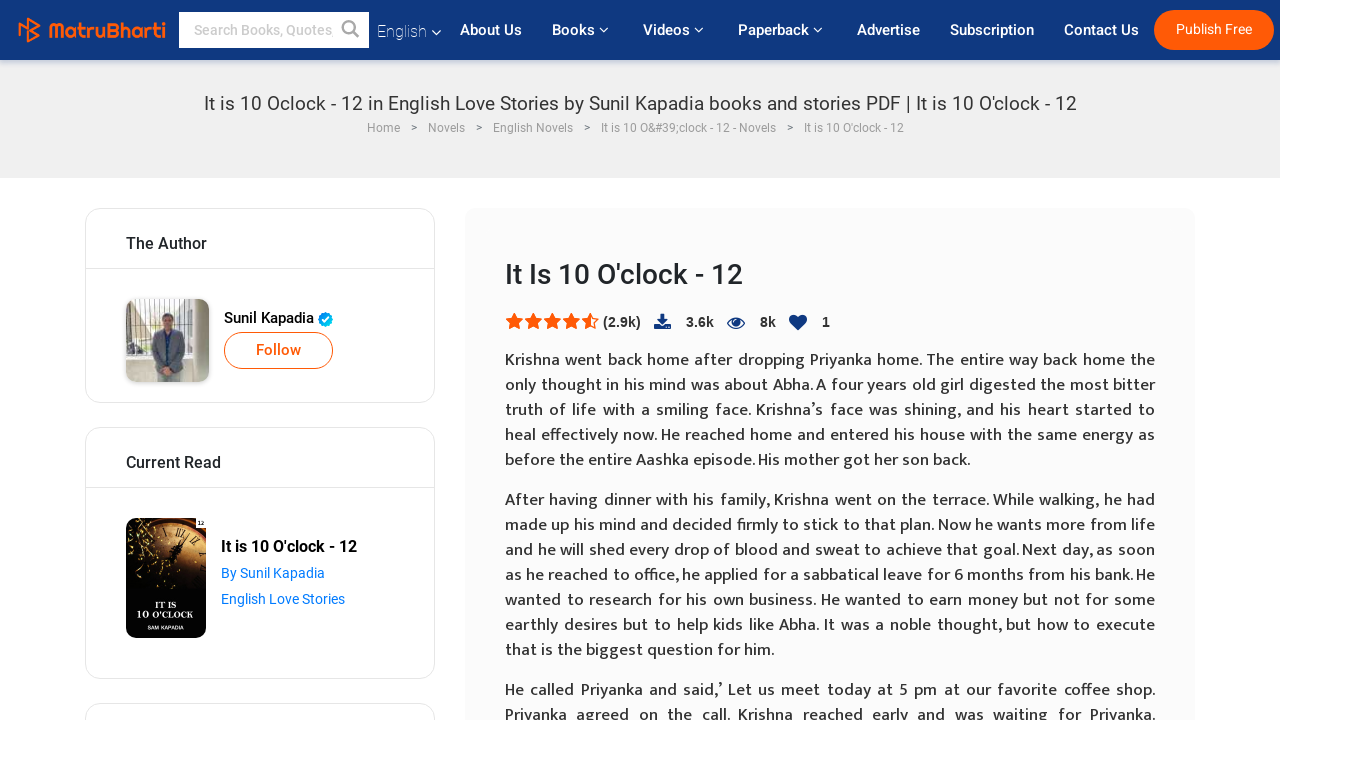

--- FILE ---
content_type: text/html; charset=utf-8
request_url: https://www.google.com/recaptcha/api2/anchor?ar=1&k=6LdW8rcrAAAAAEZUXX8yh4UZDLeW4UN6-85BZ7Ie&co=aHR0cHM6Ly93d3cubWF0cnViaGFydGkuY29tOjQ0Mw..&hl=en&v=N67nZn4AqZkNcbeMu4prBgzg&size=normal&anchor-ms=20000&execute-ms=30000&cb=42z2zx409vkk
body_size: 49421
content:
<!DOCTYPE HTML><html dir="ltr" lang="en"><head><meta http-equiv="Content-Type" content="text/html; charset=UTF-8">
<meta http-equiv="X-UA-Compatible" content="IE=edge">
<title>reCAPTCHA</title>
<style type="text/css">
/* cyrillic-ext */
@font-face {
  font-family: 'Roboto';
  font-style: normal;
  font-weight: 400;
  font-stretch: 100%;
  src: url(//fonts.gstatic.com/s/roboto/v48/KFO7CnqEu92Fr1ME7kSn66aGLdTylUAMa3GUBHMdazTgWw.woff2) format('woff2');
  unicode-range: U+0460-052F, U+1C80-1C8A, U+20B4, U+2DE0-2DFF, U+A640-A69F, U+FE2E-FE2F;
}
/* cyrillic */
@font-face {
  font-family: 'Roboto';
  font-style: normal;
  font-weight: 400;
  font-stretch: 100%;
  src: url(//fonts.gstatic.com/s/roboto/v48/KFO7CnqEu92Fr1ME7kSn66aGLdTylUAMa3iUBHMdazTgWw.woff2) format('woff2');
  unicode-range: U+0301, U+0400-045F, U+0490-0491, U+04B0-04B1, U+2116;
}
/* greek-ext */
@font-face {
  font-family: 'Roboto';
  font-style: normal;
  font-weight: 400;
  font-stretch: 100%;
  src: url(//fonts.gstatic.com/s/roboto/v48/KFO7CnqEu92Fr1ME7kSn66aGLdTylUAMa3CUBHMdazTgWw.woff2) format('woff2');
  unicode-range: U+1F00-1FFF;
}
/* greek */
@font-face {
  font-family: 'Roboto';
  font-style: normal;
  font-weight: 400;
  font-stretch: 100%;
  src: url(//fonts.gstatic.com/s/roboto/v48/KFO7CnqEu92Fr1ME7kSn66aGLdTylUAMa3-UBHMdazTgWw.woff2) format('woff2');
  unicode-range: U+0370-0377, U+037A-037F, U+0384-038A, U+038C, U+038E-03A1, U+03A3-03FF;
}
/* math */
@font-face {
  font-family: 'Roboto';
  font-style: normal;
  font-weight: 400;
  font-stretch: 100%;
  src: url(//fonts.gstatic.com/s/roboto/v48/KFO7CnqEu92Fr1ME7kSn66aGLdTylUAMawCUBHMdazTgWw.woff2) format('woff2');
  unicode-range: U+0302-0303, U+0305, U+0307-0308, U+0310, U+0312, U+0315, U+031A, U+0326-0327, U+032C, U+032F-0330, U+0332-0333, U+0338, U+033A, U+0346, U+034D, U+0391-03A1, U+03A3-03A9, U+03B1-03C9, U+03D1, U+03D5-03D6, U+03F0-03F1, U+03F4-03F5, U+2016-2017, U+2034-2038, U+203C, U+2040, U+2043, U+2047, U+2050, U+2057, U+205F, U+2070-2071, U+2074-208E, U+2090-209C, U+20D0-20DC, U+20E1, U+20E5-20EF, U+2100-2112, U+2114-2115, U+2117-2121, U+2123-214F, U+2190, U+2192, U+2194-21AE, U+21B0-21E5, U+21F1-21F2, U+21F4-2211, U+2213-2214, U+2216-22FF, U+2308-230B, U+2310, U+2319, U+231C-2321, U+2336-237A, U+237C, U+2395, U+239B-23B7, U+23D0, U+23DC-23E1, U+2474-2475, U+25AF, U+25B3, U+25B7, U+25BD, U+25C1, U+25CA, U+25CC, U+25FB, U+266D-266F, U+27C0-27FF, U+2900-2AFF, U+2B0E-2B11, U+2B30-2B4C, U+2BFE, U+3030, U+FF5B, U+FF5D, U+1D400-1D7FF, U+1EE00-1EEFF;
}
/* symbols */
@font-face {
  font-family: 'Roboto';
  font-style: normal;
  font-weight: 400;
  font-stretch: 100%;
  src: url(//fonts.gstatic.com/s/roboto/v48/KFO7CnqEu92Fr1ME7kSn66aGLdTylUAMaxKUBHMdazTgWw.woff2) format('woff2');
  unicode-range: U+0001-000C, U+000E-001F, U+007F-009F, U+20DD-20E0, U+20E2-20E4, U+2150-218F, U+2190, U+2192, U+2194-2199, U+21AF, U+21E6-21F0, U+21F3, U+2218-2219, U+2299, U+22C4-22C6, U+2300-243F, U+2440-244A, U+2460-24FF, U+25A0-27BF, U+2800-28FF, U+2921-2922, U+2981, U+29BF, U+29EB, U+2B00-2BFF, U+4DC0-4DFF, U+FFF9-FFFB, U+10140-1018E, U+10190-1019C, U+101A0, U+101D0-101FD, U+102E0-102FB, U+10E60-10E7E, U+1D2C0-1D2D3, U+1D2E0-1D37F, U+1F000-1F0FF, U+1F100-1F1AD, U+1F1E6-1F1FF, U+1F30D-1F30F, U+1F315, U+1F31C, U+1F31E, U+1F320-1F32C, U+1F336, U+1F378, U+1F37D, U+1F382, U+1F393-1F39F, U+1F3A7-1F3A8, U+1F3AC-1F3AF, U+1F3C2, U+1F3C4-1F3C6, U+1F3CA-1F3CE, U+1F3D4-1F3E0, U+1F3ED, U+1F3F1-1F3F3, U+1F3F5-1F3F7, U+1F408, U+1F415, U+1F41F, U+1F426, U+1F43F, U+1F441-1F442, U+1F444, U+1F446-1F449, U+1F44C-1F44E, U+1F453, U+1F46A, U+1F47D, U+1F4A3, U+1F4B0, U+1F4B3, U+1F4B9, U+1F4BB, U+1F4BF, U+1F4C8-1F4CB, U+1F4D6, U+1F4DA, U+1F4DF, U+1F4E3-1F4E6, U+1F4EA-1F4ED, U+1F4F7, U+1F4F9-1F4FB, U+1F4FD-1F4FE, U+1F503, U+1F507-1F50B, U+1F50D, U+1F512-1F513, U+1F53E-1F54A, U+1F54F-1F5FA, U+1F610, U+1F650-1F67F, U+1F687, U+1F68D, U+1F691, U+1F694, U+1F698, U+1F6AD, U+1F6B2, U+1F6B9-1F6BA, U+1F6BC, U+1F6C6-1F6CF, U+1F6D3-1F6D7, U+1F6E0-1F6EA, U+1F6F0-1F6F3, U+1F6F7-1F6FC, U+1F700-1F7FF, U+1F800-1F80B, U+1F810-1F847, U+1F850-1F859, U+1F860-1F887, U+1F890-1F8AD, U+1F8B0-1F8BB, U+1F8C0-1F8C1, U+1F900-1F90B, U+1F93B, U+1F946, U+1F984, U+1F996, U+1F9E9, U+1FA00-1FA6F, U+1FA70-1FA7C, U+1FA80-1FA89, U+1FA8F-1FAC6, U+1FACE-1FADC, U+1FADF-1FAE9, U+1FAF0-1FAF8, U+1FB00-1FBFF;
}
/* vietnamese */
@font-face {
  font-family: 'Roboto';
  font-style: normal;
  font-weight: 400;
  font-stretch: 100%;
  src: url(//fonts.gstatic.com/s/roboto/v48/KFO7CnqEu92Fr1ME7kSn66aGLdTylUAMa3OUBHMdazTgWw.woff2) format('woff2');
  unicode-range: U+0102-0103, U+0110-0111, U+0128-0129, U+0168-0169, U+01A0-01A1, U+01AF-01B0, U+0300-0301, U+0303-0304, U+0308-0309, U+0323, U+0329, U+1EA0-1EF9, U+20AB;
}
/* latin-ext */
@font-face {
  font-family: 'Roboto';
  font-style: normal;
  font-weight: 400;
  font-stretch: 100%;
  src: url(//fonts.gstatic.com/s/roboto/v48/KFO7CnqEu92Fr1ME7kSn66aGLdTylUAMa3KUBHMdazTgWw.woff2) format('woff2');
  unicode-range: U+0100-02BA, U+02BD-02C5, U+02C7-02CC, U+02CE-02D7, U+02DD-02FF, U+0304, U+0308, U+0329, U+1D00-1DBF, U+1E00-1E9F, U+1EF2-1EFF, U+2020, U+20A0-20AB, U+20AD-20C0, U+2113, U+2C60-2C7F, U+A720-A7FF;
}
/* latin */
@font-face {
  font-family: 'Roboto';
  font-style: normal;
  font-weight: 400;
  font-stretch: 100%;
  src: url(//fonts.gstatic.com/s/roboto/v48/KFO7CnqEu92Fr1ME7kSn66aGLdTylUAMa3yUBHMdazQ.woff2) format('woff2');
  unicode-range: U+0000-00FF, U+0131, U+0152-0153, U+02BB-02BC, U+02C6, U+02DA, U+02DC, U+0304, U+0308, U+0329, U+2000-206F, U+20AC, U+2122, U+2191, U+2193, U+2212, U+2215, U+FEFF, U+FFFD;
}
/* cyrillic-ext */
@font-face {
  font-family: 'Roboto';
  font-style: normal;
  font-weight: 500;
  font-stretch: 100%;
  src: url(//fonts.gstatic.com/s/roboto/v48/KFO7CnqEu92Fr1ME7kSn66aGLdTylUAMa3GUBHMdazTgWw.woff2) format('woff2');
  unicode-range: U+0460-052F, U+1C80-1C8A, U+20B4, U+2DE0-2DFF, U+A640-A69F, U+FE2E-FE2F;
}
/* cyrillic */
@font-face {
  font-family: 'Roboto';
  font-style: normal;
  font-weight: 500;
  font-stretch: 100%;
  src: url(//fonts.gstatic.com/s/roboto/v48/KFO7CnqEu92Fr1ME7kSn66aGLdTylUAMa3iUBHMdazTgWw.woff2) format('woff2');
  unicode-range: U+0301, U+0400-045F, U+0490-0491, U+04B0-04B1, U+2116;
}
/* greek-ext */
@font-face {
  font-family: 'Roboto';
  font-style: normal;
  font-weight: 500;
  font-stretch: 100%;
  src: url(//fonts.gstatic.com/s/roboto/v48/KFO7CnqEu92Fr1ME7kSn66aGLdTylUAMa3CUBHMdazTgWw.woff2) format('woff2');
  unicode-range: U+1F00-1FFF;
}
/* greek */
@font-face {
  font-family: 'Roboto';
  font-style: normal;
  font-weight: 500;
  font-stretch: 100%;
  src: url(//fonts.gstatic.com/s/roboto/v48/KFO7CnqEu92Fr1ME7kSn66aGLdTylUAMa3-UBHMdazTgWw.woff2) format('woff2');
  unicode-range: U+0370-0377, U+037A-037F, U+0384-038A, U+038C, U+038E-03A1, U+03A3-03FF;
}
/* math */
@font-face {
  font-family: 'Roboto';
  font-style: normal;
  font-weight: 500;
  font-stretch: 100%;
  src: url(//fonts.gstatic.com/s/roboto/v48/KFO7CnqEu92Fr1ME7kSn66aGLdTylUAMawCUBHMdazTgWw.woff2) format('woff2');
  unicode-range: U+0302-0303, U+0305, U+0307-0308, U+0310, U+0312, U+0315, U+031A, U+0326-0327, U+032C, U+032F-0330, U+0332-0333, U+0338, U+033A, U+0346, U+034D, U+0391-03A1, U+03A3-03A9, U+03B1-03C9, U+03D1, U+03D5-03D6, U+03F0-03F1, U+03F4-03F5, U+2016-2017, U+2034-2038, U+203C, U+2040, U+2043, U+2047, U+2050, U+2057, U+205F, U+2070-2071, U+2074-208E, U+2090-209C, U+20D0-20DC, U+20E1, U+20E5-20EF, U+2100-2112, U+2114-2115, U+2117-2121, U+2123-214F, U+2190, U+2192, U+2194-21AE, U+21B0-21E5, U+21F1-21F2, U+21F4-2211, U+2213-2214, U+2216-22FF, U+2308-230B, U+2310, U+2319, U+231C-2321, U+2336-237A, U+237C, U+2395, U+239B-23B7, U+23D0, U+23DC-23E1, U+2474-2475, U+25AF, U+25B3, U+25B7, U+25BD, U+25C1, U+25CA, U+25CC, U+25FB, U+266D-266F, U+27C0-27FF, U+2900-2AFF, U+2B0E-2B11, U+2B30-2B4C, U+2BFE, U+3030, U+FF5B, U+FF5D, U+1D400-1D7FF, U+1EE00-1EEFF;
}
/* symbols */
@font-face {
  font-family: 'Roboto';
  font-style: normal;
  font-weight: 500;
  font-stretch: 100%;
  src: url(//fonts.gstatic.com/s/roboto/v48/KFO7CnqEu92Fr1ME7kSn66aGLdTylUAMaxKUBHMdazTgWw.woff2) format('woff2');
  unicode-range: U+0001-000C, U+000E-001F, U+007F-009F, U+20DD-20E0, U+20E2-20E4, U+2150-218F, U+2190, U+2192, U+2194-2199, U+21AF, U+21E6-21F0, U+21F3, U+2218-2219, U+2299, U+22C4-22C6, U+2300-243F, U+2440-244A, U+2460-24FF, U+25A0-27BF, U+2800-28FF, U+2921-2922, U+2981, U+29BF, U+29EB, U+2B00-2BFF, U+4DC0-4DFF, U+FFF9-FFFB, U+10140-1018E, U+10190-1019C, U+101A0, U+101D0-101FD, U+102E0-102FB, U+10E60-10E7E, U+1D2C0-1D2D3, U+1D2E0-1D37F, U+1F000-1F0FF, U+1F100-1F1AD, U+1F1E6-1F1FF, U+1F30D-1F30F, U+1F315, U+1F31C, U+1F31E, U+1F320-1F32C, U+1F336, U+1F378, U+1F37D, U+1F382, U+1F393-1F39F, U+1F3A7-1F3A8, U+1F3AC-1F3AF, U+1F3C2, U+1F3C4-1F3C6, U+1F3CA-1F3CE, U+1F3D4-1F3E0, U+1F3ED, U+1F3F1-1F3F3, U+1F3F5-1F3F7, U+1F408, U+1F415, U+1F41F, U+1F426, U+1F43F, U+1F441-1F442, U+1F444, U+1F446-1F449, U+1F44C-1F44E, U+1F453, U+1F46A, U+1F47D, U+1F4A3, U+1F4B0, U+1F4B3, U+1F4B9, U+1F4BB, U+1F4BF, U+1F4C8-1F4CB, U+1F4D6, U+1F4DA, U+1F4DF, U+1F4E3-1F4E6, U+1F4EA-1F4ED, U+1F4F7, U+1F4F9-1F4FB, U+1F4FD-1F4FE, U+1F503, U+1F507-1F50B, U+1F50D, U+1F512-1F513, U+1F53E-1F54A, U+1F54F-1F5FA, U+1F610, U+1F650-1F67F, U+1F687, U+1F68D, U+1F691, U+1F694, U+1F698, U+1F6AD, U+1F6B2, U+1F6B9-1F6BA, U+1F6BC, U+1F6C6-1F6CF, U+1F6D3-1F6D7, U+1F6E0-1F6EA, U+1F6F0-1F6F3, U+1F6F7-1F6FC, U+1F700-1F7FF, U+1F800-1F80B, U+1F810-1F847, U+1F850-1F859, U+1F860-1F887, U+1F890-1F8AD, U+1F8B0-1F8BB, U+1F8C0-1F8C1, U+1F900-1F90B, U+1F93B, U+1F946, U+1F984, U+1F996, U+1F9E9, U+1FA00-1FA6F, U+1FA70-1FA7C, U+1FA80-1FA89, U+1FA8F-1FAC6, U+1FACE-1FADC, U+1FADF-1FAE9, U+1FAF0-1FAF8, U+1FB00-1FBFF;
}
/* vietnamese */
@font-face {
  font-family: 'Roboto';
  font-style: normal;
  font-weight: 500;
  font-stretch: 100%;
  src: url(//fonts.gstatic.com/s/roboto/v48/KFO7CnqEu92Fr1ME7kSn66aGLdTylUAMa3OUBHMdazTgWw.woff2) format('woff2');
  unicode-range: U+0102-0103, U+0110-0111, U+0128-0129, U+0168-0169, U+01A0-01A1, U+01AF-01B0, U+0300-0301, U+0303-0304, U+0308-0309, U+0323, U+0329, U+1EA0-1EF9, U+20AB;
}
/* latin-ext */
@font-face {
  font-family: 'Roboto';
  font-style: normal;
  font-weight: 500;
  font-stretch: 100%;
  src: url(//fonts.gstatic.com/s/roboto/v48/KFO7CnqEu92Fr1ME7kSn66aGLdTylUAMa3KUBHMdazTgWw.woff2) format('woff2');
  unicode-range: U+0100-02BA, U+02BD-02C5, U+02C7-02CC, U+02CE-02D7, U+02DD-02FF, U+0304, U+0308, U+0329, U+1D00-1DBF, U+1E00-1E9F, U+1EF2-1EFF, U+2020, U+20A0-20AB, U+20AD-20C0, U+2113, U+2C60-2C7F, U+A720-A7FF;
}
/* latin */
@font-face {
  font-family: 'Roboto';
  font-style: normal;
  font-weight: 500;
  font-stretch: 100%;
  src: url(//fonts.gstatic.com/s/roboto/v48/KFO7CnqEu92Fr1ME7kSn66aGLdTylUAMa3yUBHMdazQ.woff2) format('woff2');
  unicode-range: U+0000-00FF, U+0131, U+0152-0153, U+02BB-02BC, U+02C6, U+02DA, U+02DC, U+0304, U+0308, U+0329, U+2000-206F, U+20AC, U+2122, U+2191, U+2193, U+2212, U+2215, U+FEFF, U+FFFD;
}
/* cyrillic-ext */
@font-face {
  font-family: 'Roboto';
  font-style: normal;
  font-weight: 900;
  font-stretch: 100%;
  src: url(//fonts.gstatic.com/s/roboto/v48/KFO7CnqEu92Fr1ME7kSn66aGLdTylUAMa3GUBHMdazTgWw.woff2) format('woff2');
  unicode-range: U+0460-052F, U+1C80-1C8A, U+20B4, U+2DE0-2DFF, U+A640-A69F, U+FE2E-FE2F;
}
/* cyrillic */
@font-face {
  font-family: 'Roboto';
  font-style: normal;
  font-weight: 900;
  font-stretch: 100%;
  src: url(//fonts.gstatic.com/s/roboto/v48/KFO7CnqEu92Fr1ME7kSn66aGLdTylUAMa3iUBHMdazTgWw.woff2) format('woff2');
  unicode-range: U+0301, U+0400-045F, U+0490-0491, U+04B0-04B1, U+2116;
}
/* greek-ext */
@font-face {
  font-family: 'Roboto';
  font-style: normal;
  font-weight: 900;
  font-stretch: 100%;
  src: url(//fonts.gstatic.com/s/roboto/v48/KFO7CnqEu92Fr1ME7kSn66aGLdTylUAMa3CUBHMdazTgWw.woff2) format('woff2');
  unicode-range: U+1F00-1FFF;
}
/* greek */
@font-face {
  font-family: 'Roboto';
  font-style: normal;
  font-weight: 900;
  font-stretch: 100%;
  src: url(//fonts.gstatic.com/s/roboto/v48/KFO7CnqEu92Fr1ME7kSn66aGLdTylUAMa3-UBHMdazTgWw.woff2) format('woff2');
  unicode-range: U+0370-0377, U+037A-037F, U+0384-038A, U+038C, U+038E-03A1, U+03A3-03FF;
}
/* math */
@font-face {
  font-family: 'Roboto';
  font-style: normal;
  font-weight: 900;
  font-stretch: 100%;
  src: url(//fonts.gstatic.com/s/roboto/v48/KFO7CnqEu92Fr1ME7kSn66aGLdTylUAMawCUBHMdazTgWw.woff2) format('woff2');
  unicode-range: U+0302-0303, U+0305, U+0307-0308, U+0310, U+0312, U+0315, U+031A, U+0326-0327, U+032C, U+032F-0330, U+0332-0333, U+0338, U+033A, U+0346, U+034D, U+0391-03A1, U+03A3-03A9, U+03B1-03C9, U+03D1, U+03D5-03D6, U+03F0-03F1, U+03F4-03F5, U+2016-2017, U+2034-2038, U+203C, U+2040, U+2043, U+2047, U+2050, U+2057, U+205F, U+2070-2071, U+2074-208E, U+2090-209C, U+20D0-20DC, U+20E1, U+20E5-20EF, U+2100-2112, U+2114-2115, U+2117-2121, U+2123-214F, U+2190, U+2192, U+2194-21AE, U+21B0-21E5, U+21F1-21F2, U+21F4-2211, U+2213-2214, U+2216-22FF, U+2308-230B, U+2310, U+2319, U+231C-2321, U+2336-237A, U+237C, U+2395, U+239B-23B7, U+23D0, U+23DC-23E1, U+2474-2475, U+25AF, U+25B3, U+25B7, U+25BD, U+25C1, U+25CA, U+25CC, U+25FB, U+266D-266F, U+27C0-27FF, U+2900-2AFF, U+2B0E-2B11, U+2B30-2B4C, U+2BFE, U+3030, U+FF5B, U+FF5D, U+1D400-1D7FF, U+1EE00-1EEFF;
}
/* symbols */
@font-face {
  font-family: 'Roboto';
  font-style: normal;
  font-weight: 900;
  font-stretch: 100%;
  src: url(//fonts.gstatic.com/s/roboto/v48/KFO7CnqEu92Fr1ME7kSn66aGLdTylUAMaxKUBHMdazTgWw.woff2) format('woff2');
  unicode-range: U+0001-000C, U+000E-001F, U+007F-009F, U+20DD-20E0, U+20E2-20E4, U+2150-218F, U+2190, U+2192, U+2194-2199, U+21AF, U+21E6-21F0, U+21F3, U+2218-2219, U+2299, U+22C4-22C6, U+2300-243F, U+2440-244A, U+2460-24FF, U+25A0-27BF, U+2800-28FF, U+2921-2922, U+2981, U+29BF, U+29EB, U+2B00-2BFF, U+4DC0-4DFF, U+FFF9-FFFB, U+10140-1018E, U+10190-1019C, U+101A0, U+101D0-101FD, U+102E0-102FB, U+10E60-10E7E, U+1D2C0-1D2D3, U+1D2E0-1D37F, U+1F000-1F0FF, U+1F100-1F1AD, U+1F1E6-1F1FF, U+1F30D-1F30F, U+1F315, U+1F31C, U+1F31E, U+1F320-1F32C, U+1F336, U+1F378, U+1F37D, U+1F382, U+1F393-1F39F, U+1F3A7-1F3A8, U+1F3AC-1F3AF, U+1F3C2, U+1F3C4-1F3C6, U+1F3CA-1F3CE, U+1F3D4-1F3E0, U+1F3ED, U+1F3F1-1F3F3, U+1F3F5-1F3F7, U+1F408, U+1F415, U+1F41F, U+1F426, U+1F43F, U+1F441-1F442, U+1F444, U+1F446-1F449, U+1F44C-1F44E, U+1F453, U+1F46A, U+1F47D, U+1F4A3, U+1F4B0, U+1F4B3, U+1F4B9, U+1F4BB, U+1F4BF, U+1F4C8-1F4CB, U+1F4D6, U+1F4DA, U+1F4DF, U+1F4E3-1F4E6, U+1F4EA-1F4ED, U+1F4F7, U+1F4F9-1F4FB, U+1F4FD-1F4FE, U+1F503, U+1F507-1F50B, U+1F50D, U+1F512-1F513, U+1F53E-1F54A, U+1F54F-1F5FA, U+1F610, U+1F650-1F67F, U+1F687, U+1F68D, U+1F691, U+1F694, U+1F698, U+1F6AD, U+1F6B2, U+1F6B9-1F6BA, U+1F6BC, U+1F6C6-1F6CF, U+1F6D3-1F6D7, U+1F6E0-1F6EA, U+1F6F0-1F6F3, U+1F6F7-1F6FC, U+1F700-1F7FF, U+1F800-1F80B, U+1F810-1F847, U+1F850-1F859, U+1F860-1F887, U+1F890-1F8AD, U+1F8B0-1F8BB, U+1F8C0-1F8C1, U+1F900-1F90B, U+1F93B, U+1F946, U+1F984, U+1F996, U+1F9E9, U+1FA00-1FA6F, U+1FA70-1FA7C, U+1FA80-1FA89, U+1FA8F-1FAC6, U+1FACE-1FADC, U+1FADF-1FAE9, U+1FAF0-1FAF8, U+1FB00-1FBFF;
}
/* vietnamese */
@font-face {
  font-family: 'Roboto';
  font-style: normal;
  font-weight: 900;
  font-stretch: 100%;
  src: url(//fonts.gstatic.com/s/roboto/v48/KFO7CnqEu92Fr1ME7kSn66aGLdTylUAMa3OUBHMdazTgWw.woff2) format('woff2');
  unicode-range: U+0102-0103, U+0110-0111, U+0128-0129, U+0168-0169, U+01A0-01A1, U+01AF-01B0, U+0300-0301, U+0303-0304, U+0308-0309, U+0323, U+0329, U+1EA0-1EF9, U+20AB;
}
/* latin-ext */
@font-face {
  font-family: 'Roboto';
  font-style: normal;
  font-weight: 900;
  font-stretch: 100%;
  src: url(//fonts.gstatic.com/s/roboto/v48/KFO7CnqEu92Fr1ME7kSn66aGLdTylUAMa3KUBHMdazTgWw.woff2) format('woff2');
  unicode-range: U+0100-02BA, U+02BD-02C5, U+02C7-02CC, U+02CE-02D7, U+02DD-02FF, U+0304, U+0308, U+0329, U+1D00-1DBF, U+1E00-1E9F, U+1EF2-1EFF, U+2020, U+20A0-20AB, U+20AD-20C0, U+2113, U+2C60-2C7F, U+A720-A7FF;
}
/* latin */
@font-face {
  font-family: 'Roboto';
  font-style: normal;
  font-weight: 900;
  font-stretch: 100%;
  src: url(//fonts.gstatic.com/s/roboto/v48/KFO7CnqEu92Fr1ME7kSn66aGLdTylUAMa3yUBHMdazQ.woff2) format('woff2');
  unicode-range: U+0000-00FF, U+0131, U+0152-0153, U+02BB-02BC, U+02C6, U+02DA, U+02DC, U+0304, U+0308, U+0329, U+2000-206F, U+20AC, U+2122, U+2191, U+2193, U+2212, U+2215, U+FEFF, U+FFFD;
}

</style>
<link rel="stylesheet" type="text/css" href="https://www.gstatic.com/recaptcha/releases/N67nZn4AqZkNcbeMu4prBgzg/styles__ltr.css">
<script nonce="SY4nzmNsulh5fTPqzWGcLg" type="text/javascript">window['__recaptcha_api'] = 'https://www.google.com/recaptcha/api2/';</script>
<script type="text/javascript" src="https://www.gstatic.com/recaptcha/releases/N67nZn4AqZkNcbeMu4prBgzg/recaptcha__en.js" nonce="SY4nzmNsulh5fTPqzWGcLg">
      
    </script></head>
<body><div id="rc-anchor-alert" class="rc-anchor-alert"></div>
<input type="hidden" id="recaptcha-token" value="[base64]">
<script type="text/javascript" nonce="SY4nzmNsulh5fTPqzWGcLg">
      recaptcha.anchor.Main.init("[\x22ainput\x22,[\x22bgdata\x22,\x22\x22,\[base64]/[base64]/MjU1Ong/[base64]/[base64]/[base64]/[base64]/[base64]/[base64]/[base64]/[base64]/[base64]/[base64]/[base64]/[base64]/[base64]/[base64]/[base64]\\u003d\x22,\[base64]\\u003d\\u003d\x22,\x22wokRYMKFZMKbc3AJw61kw5oDSkM4LsOVQTfDnhnCssO5cRzCkT/DmU4aHcO6woXCm8OXw4R3w7wfw5lKQcOgbsKYV8Kuwqk6ZMKTwpMBLwnCk8KHdMKbwpfCjcOcPMK9GD3ComBww5pgbz/CmiIxNMKcwq/Dn3PDjD92L8OpVl/CgjTClsOSa8OgwqbDoWk1EMOlOMK5wqwrwrPDpHjDqwsnw6PDgcKUTsOrOcOFw4hqw4hwasOWKDg+w58EJADDiMK8w69IEcOVwqrDg05hFsO1wr3DgsOVw6TDims2SMKfN8KWwrUyMGQLw5MVwqrDlMKmwrgISy3CoD3DksKIw7R1wqpSwqjChj5YDcOZfBtmw7/[base64]/w5/CkcOVVMKnwqjDuMO3woFtaFMFwqHCvsKrw6R7cMOGecKzwq1HdMKFwr9Kw6rCisOEY8Odw5DDvsKjAl7Dvh/DtcKqw6bCrcKlUUVgOsOocsO7wqYGwpogBU46FDpWwpjCl1vChsKnYQHDsW/ChEMJWmXDtAwbG8KSXcOLAG3Cv1XDoMKowql7wqMDDzDCpsK9w7MnHHTClTbDqHpxOsOvw5XDkS5fw7fCuMOOJFAKw7/CrMO1aHnCvGI2w5FAe8K9csKDw4LDvk3Dr8KiwpvCtcKhwrJ/WsOQwp7Cvj0ow4nDh8OzYifCoxYrEBPCgkDDucOnw490IR/[base64]/Cjh7Ct8Kbw79awqfDsMKKRsKXwpE/AwZewqPDj8KJXDJ5L8O8VcOtK3DCl8OEwpFsAsOiFgkmw6rCrsOWdcODw5LCpVPCv0sjVDArTUDDisKPwqrCiF8QWcObAcOew5XDrMOPI8OTw5w9LsOpwrclwo1owrfCvMKpMsK/wonDj8K8PMObw5/Di8OMw4fDunTDnzdqw4hwNcKPwpbCnsKRbMKcw4fDu8OyGhwgw6/[base64]/DmMKhw6djwpbDicOmw5Y3w6NkwqjDti7Cg8OvNUM/RcKKFB0BHcOOw5vCncOsw6XCsMKowpLCr8KJaUzDgcKYwpfDpcO4FEwuw6RhE1cDEMOPHsOra8KWwpd3w5VrASAWwp7CmGJLwroyw53ChiYtwqPCtMOTwovCjQxidgRSfBzCpcOOFgMYwqVUf8Oiw6ppD8OBBMKbw67DnD3DncOMw53Cgzpbwq/[base64]/wqxjVsKww6fCnsK/w6XDnMKDBBPDqkDDvW/CnTNhwrbCujcSZsKVwoR/Y8KjBBcmHg5hLcOlwoTDqsOkw6DDscKMZcOaUUksM8OCRFAIwpnDosOjw5/DlMObw6sEw7xjFcOcwpvDuh3Dl2sow5FIw5ttwpTCuAEuCUp3wq5aw6vDr8K0W1QBfsOjwp48Gm0Ewp9/[base64]/[base64]/w5VJTDTDkMKCw7Z5bcOWYjTCgsKdwrXDuMOFdx7ClCsoVsKJw5/Cr0PCkXrCrCvCjMKoEcOYw7lTCsO+WiI0McKQw7XDmcOCwr5LVVnDtMOkw7HCsU7Dhx/DgnsZIMOYZcO9wpHCnsOmwoXDtSHDmMOHS8KCLFjDuMOewqVvRHzDsjXDhMKzXCdYw4Bvw6d3wolkw6/CoMO4VMO0w7DCuMORcw1nw7ocwqICMsOQWmp9wrgLwrbDv8OfIzVmf8KQwqrDtsOmw7PCmVQgW8OdKcKOAiNgaE3Cvnogw7DDk8OJwrHCqcKmw6zDtsOpwpk1wojDhCwAwpshGQZBZ8Kbw6vDlX/CtgLCtXJnw4jCk8KMKgLCmXl9ZRPDq3zCpW9dwpxMw4bDkMOVw4TDslfDkcKlw7PCscOrw5ZoLMOgLcOzEzNcHVAvY8Kzw6tUwr5ww5kUwrkIwrJsw64mwq7DiMOiIHJqwp9jPh3DuMKdRMK/wqjCm8OhOcK+OXrDoDvCusOnGibCpMOnwqLCr8OFScOnWMOPOcKwQRLDncKmaihowo8CN8KXw7MKw5/CrMKQMAoGwpIaXsO4QcKxGxDDt0LDmsKqDcOGWMOWRMKgFCJUw7I5w5gqw75WIcOUw6vChB7DgMOpw7/DjMKMw7DCq8OZw7LCh8O+w7PDpC5sUlVLU8K8wooMNCvCphzDpHHCv8KXHsO7wr8MRcOyBMKfScONdndDOsKLD1FybBHCmiXCpApqLMK+w5bDncOYw5M4L1zDjw06wo/Dlj3Cg0RPwoLDiMKcNjLCmBDCtcKjEDDDizXCgsKyKMOBAcOtw7bDusKww4gVw6fCgcKOaXvCnWPCmm/CjGVfw7fDom8gSEspCcKVZsKyw5DDt8KLA8OcwrsuKcKwwpXDmsKPwpjCg8KwwrHClhPCuhPCjnFpGGjDv2/[base64]/[base64]/DjipBworCklfDpinCg8OGw4YdwpswB0FeIsO2w4zDiwkgwo3CujJqw6TCulcfw6JVw4RTw7Fdwp7CuMOnfcOGw4xjOi1pw5PCn17Cm8K3E21JwrrDozQzNsKpHw0+MT9BA8O3wr3DrcKJfsKkwrbDjQDDpw3CoCoPw6zCsCHDiArDqcOMIXt+w7bDhwrDv3/[base64]/[base64]/[base64]/DjMKMwo/DrQHCh8KzS2TDicKZwoTDn8K/w6zDvMOQORbDnFXDicOKw67CvMOUQcK3w4XDtV8NLRwWU8ONfE9aPcOoHcOPJm5ZwrDCq8O0QMKff39jwoXDklxTwoVDGMOvwp3DoX5yw6UCPsOyw5nDuMOKworCrsKPJ8KuaDVtIgLDvsOXw4QawpJIV1EPwrrDqzrDvsKOw5/ChsOGwo3Cq8Okw4oGdcK7eDjDqkLDsMOfw5s9IcO4fnzCtijCmcOhw4rDs8OeeDnCrsKnLQ/CmGMHYsOGw7HDvcKjw5RSEWhUb1TCnsKCw7ozecO9HlXDicKrdmLCrMO5w6dEdcKGG8K0UMKOPcKawptBwo/[base64]/CkcK0woPCrXMMWWfDrcO+bcKkwqdNwp/[base64]/[base64]/Cu3TDocKiwrnDgRbDl13CicO3wq8aOTfCrUsUwodZw61cw6ddJsOxPg1Yw5XCn8KPwrLCtxHDkR/[base64]/Dt3/[base64]/CisO2EMKAWcKIw79Sw4nCk8K+wr7DlSIoL8O4w7l0w6TDqAIZwpzDiWHClsK/[base64]/Cq0JewrPDu1B9w4XDhEEBGcKbAcKDAMKCwrR7w4rDsMO5HlPDpTbDlTjCsGjDk0rCh33Cuw3Dr8KbEsKrKMOEFcKDWAbCmnFbwpLCuWo0ZGYfMyLDu23CtD3CmcKSSkZuwpFawo9ww6/[base64]/Cti3Dils/[base64]/CMOmRgRtJ8OOw7p9U8KGfsKFw4UCBAY2RsKmB8KPwqwgEMOzVcK0wq1Gw5zDjSTDhsOuw7rCtFTDvcOHNEXCk8KcE8KlG8O3w4/[base64]/DmDFkw5YtwrvCsDUUwo4eecK5emhvOsKSw4ZSwrp4bExXXcOuwowGAsKsIcKUf8O7OxDCpMK5wrJYw5DDusKCwrLDqcKBFxPDv8KodcOcBMKwXnvDpB/Cr8Opw5HCkcKow40mwqbCp8Ouw6fCusK8eScxSsK9wrtXw5jDnWdXYSPDnUcSbMOOw7fDs8Kcw7w8W8OaHsO3asK+w4TCkABSCcOlw5LColXDv8KQRiIKw7vDpBcvG8OPTUHCtcKdw7Q1wpdTwpTDiAQSw5jDvsOxw6PDt2tswrTDo8OeBn5/wobCvsKxZsKbwpFOfnB3w4J3wqDCiChAwrfDmSVlX2HDrj3CtnjDmsKXJ8KvwqkuVwbChz/DtgTCmDrDpl8+wrFzwqEPw7HCtSbDsh/Cm8O4R1bCrXXDu8KUIsKeHit7FUbDp1gqwq3CkMK6w6PDgcOewrHCtjLCpEDCkXbDrWHCkcKrAcKywoULwpVpbEFdwoXCoFprw7oHP15nw6xvPMKKFQzChFFTw74HZ8K6d8KnwrARw63Di8KvYMOoDcORHF8ew6/Dj8KPZWZEGcK0w7EywoPDgw/[base64]/wqzDhMOfwplvw58bwoXDhWY1dQTDrMK/[base64]/wp3DgcOvw4HCtyJvecK9RyzDkcO3w7hRw7/DnMOOHMKAezXDjAzChkZGw4/CrMKfw5FlNEMkEcKHEH3CqsO2wqrDgidaecOMXX7Dl35Hw4fCtMK8cCbDiVt3w6nDiyLCtCp/I27ClDE0BB0nYsKEw7fDvDnDjMKMdEMFw6BFwqnCoVciP8KNJCTDmDRfw4/Cn1Reb8O3w5rCuQIUdTvCmcK3ehJYVynCsD1Qwo0Rw7ATfX1ow4Y+LsOoaMKmaC4WJmN5w7TDosKDS2DDiTYkdnPCu0hiQ8KANsKZw5RyXFpxw5cuw6HCjRrCgsOkwq5mRD7DmMKIXlDCqzsKw6NoDBJgJw5/wpTCmMKGw6HCvMOJw7/DgUbDh1oRIcKnwoQvTMOMEhrDpTh1w5jClsK5wr3DsMO2w6LDtgDCnSzDt8Omwr90wofCgMOMD0FCUsOdw5jDrC/Cih3CqgLCmcKOEypQBG8IeHdnw51Sw55VwqXDmMKpwpEww4/Djm/CimTCrhs3AcKsJBBIJcKJEsK0w5DDv8KWaWxtw7fDvMKMwplFw7XDo8O6QXnDtsKWbgLDoEo8wqUDR8KtdXt0w7g/wo4Pwr7DqjfCuApywr3Dl8Kxw5BTbsOHwpfDvcKbwrnDoQbCviZOcU/[base64]/DhMOFwoEzwqvCsTnCoMOiIMOIw7nDlMOUfA3DpgfDjMOGwrYNSiwGw54CwrpswpvCs3vDrQkDdsOeewIPwrDDhRvCqMO0J8KJFMOyFMKQw77CpcK3w7hMPzksw43Dg8OIw4PDlcK6w7YAZMKMS8O1w7Vhwp/DsTvCu8K1w63Cq3LDiQpWHQnDtcKSw7Ndw67CnhvChMO9QcOUDsKow5fCssO7w558w4HCjx7Ch8OowqLCpE7DgsOWBsOUS8OqUknDt8OdSMKqZXR8wrBtwr/DsE3DkcOEw4h1wqNMfVtrw5nDiMOdw43Dt8KqwrTDvsKGw4Q7wqNXGcK3VMOXw53CsMK4wr/DusKlwokrw5zDuyoURW0uGsOGw6ksworCkG/[base64]/CiWpSe8OZwqMiwq/DoRolw63Dnw52bMO0XMKXEcOVC8OENx3DmnJxw4fCkxLDugdTFMK5w7kBwrzDo8OxacKPIGzDrcK3dsOUb8O5w57DtMKBaTVtdMKqw5XCpW/[base64]/CjVvCpMODwrAMwpxiwooow4nCnALDmVPCrwHCnhjCm8ObeMOXwofCjsK1wpDDhsO5wq3DmwgidsOVR3HCrQg7w7nCmlt7w4NUBQ/CsS7CnFfCi8KeJsOKC8KZe8OmW0cALl1owq0mA8OFwrrCt3I1w4wJw43DmsKha8KYw5pfw5DDnA7CuzMTDzPDvkvCrW08w7l/w5tRS2fCsMKiw5XCj8KSwpMPw63DnsOxw6VAwpQvbsO4D8OeKcKmO8K0wr/CuMOTw5rDh8KJfX09Lwlxwr3DtcKiBFTCkFZ7IsOSAMOUwrjChsK1GsOfesK2wpPDjMOHw4XDu8KQIQJ/w7pNwro3K8OSCcOMeMOMw5poC8KuHWvCuE7CmsKIwrMSdXzCmzrDpcK0S8OobMKnN8OIw6RlAMKBcx4eRG3DiD/Dm8OHw4d1CUTDqiRqEgJESTc9GMOjwozCncOcfMOQGmEdEWvCq8OML8OXIMKMwqUpd8OvwqVNRcKhwpYUDwMpHGYdaEAFTMOjGVDCv13CjRMKw69fwqnDkMOCDU09woVCTsKZwp/CoMKuw57Ct8OGw53Ds8O3LcOzwqlpwrjCplPDp8KCY8OLV8OqegTDlWURw6EOVsOtwqrDgGVtwqI+ZMKaFj7Dm8Osw4VrwoXCmWlUwr/CggBcw5DCsGETw4Njwrp7eUfDkcK/CsOWwpMlwqHCncO/w7zDgmfCnsKXM8KPwrPDusKQX8Klwo3Cg1jCm8KVDHfCv3hffMOVwqDCj8KZLDp9w6xtwpMMPScnBsOQw4bDqcKZw6jDqAvDkcOVw4t9ZR3CisKMTsKswqvCtSAgwoDCiMOBwosyHcOfwoVQLMKkNSHCl8ObLQLDiUXClSLDiQ/Di8Obw6k0wr3Dsw0zOxRlw5rDrGbCjhZ1G0JAAsOVYsKFbnXDhcOSPXM2ej/DnEfDhcOyw7gLwoPDk8Kkw6kGw7sqw6zCpwPDscOcVlvCmQHClWkIw43DhMK1w41YccKDw6bChlk2w5nCucKTwp4KwoDCpWt0EsOoSTvDp8K5NMOKw7diw4QqO1TDksKbLx/Cr2dUwogSVMKtwoXDkjnCpcKBwrF4w53DszAawp4hw7HDlzfDrmXDp8Orw4vDvT3CrsKPwqbCsMOfwq4Cw6jCri9jSAhqw7xPPcKCOcK+FMOrwpZ6XgPCjlHDlQ/DncKlKn3Dq8Kaw6LCizAew7/Cl8OKAg3CtF5VX8KgOQDCmGYWHAUGJcK8OWNgGVDDq0/[base64]/[base64]/CmsOpUFEQwp/Cp046AMK5w4fCosObw68LZTDDmcKaUcOGDSbDmyrDll/ClsKcChTDmwHCtxDDi8KjwovDlWE2FSQ2WXUnccK5esK2w7fCkH/DhmFRw53Cm09MJlTDtQLDlcKOwqjDgTUYeMK5w60tw4Vuw7/DqMKKw5ZGGcONLHZnwp94w5fDk8KVeS8OKSQHwptCwoQaworCp3vCq8KMwqEVOMKCwqvCvkjCjz/CrcOXWyzDqUJWJyLCgcKUR218OivDj8KAdC1KFMONwqdMRcOdw4rCiEvCiUNIwqZeE2s9w4AFYCbDik7CuSLDqMOuw5LChTc7BQXCpHJqwpXCr8KUTD1fJG/Ct0kBQsOrwrHCiU7DtxjCocOQw63DoAvCmh7CksKzwp/CosOpdcOiw7gqAUZdeGPDkgPCmGAZwpDDgcKIVl9lMMOWw5bDpVvChHNcwozDqjBYSsKnXgvCrSXDjcKsK8KDfCzCmcOecsKlGsKvw5vDpgpmBSTDnVMzwqxVwp3DrcKQBMKtSsKxOcKUwq/DjMOHwrwlw48xw57CuWjCnx9KXQ1Bwpkiw4nCqU5gC1kjTgxkwq4seEVKEMO7wqLCmQbCslsXC8OMw6djw5UowpjDvcKvwr8ILWTDiMKtElrCsXoDw4J+wr7Cj8KAU8Kbw7JRworCp0ZBJ8OZw4fDqkvDnxvCpMKyw4pIwqpAegxJwoXDqsOnw5/CuDQpw7LDocKaw7RcGkBDwojDjSPCuhtZw63DuxLDrwsCw5HDvTPDkFINwpjDvCjDs8Kic8OrYsKaw7TDjhnCsMKMFcOyaC1tw6vDj0bCu8KCwozDn8KrZcOFwqXDsVtnSsKVw5/Dg8OcVcOTw57DtMOcJMKgwp9Cw5BBax45VcO+GMKRwqcowop+wr87R11PKEfDqR/DocKzwrwxw7VQwo/DpmNZOXXCilcHFMOgLHNncsKpIsKlwofCmcOSw7XDgQw1aMOSwpTDt8O2OhDCnWZRwobDl8OpRMKTB1dkw6/DvDEtBykGw7Ikwq0MNMO+L8KFFjTDlcKMYV7DjMOXGCzDsMOGST1rEGoEVsK0w4cVSkwtwoxAFF3CqV4EcQUdeCJMQTfCtMOAwoXCiMK2a8KgCzDCozPDnMKNZ8KTw73DoghfJjg3w6PDpsKfZ3fCh8Oowp1EfsKZw6Axwq/CgTDCp8OaYh59PQI1Y8K0H3EqwpfDkDzDinDDnzXCgMKLw63DvlpuSjwZwqjDrHVRwosiw4oWEsKgTgXDncKBX8ObwrVWSsOsw6fCnMKwbDHCjcKlwp5Rw6fDvMOVThoiKsK/worDr8KywpIgNXlUDjlBwoLCmsKNwprDlsKzVMKlK8Omw57DocORSk9jwo5jw59mewxdwr/CoGHClDdtKsOPw65PYWcUwonDo8KvEGPCqmMCJGAaYMKEO8KrwpjDiMOvw4kvCMONwonCksOKwqgQDEozG8K7w6BHYsKGAznCuFvDoH8WZMO5w5rCnW0Ycn4FwqnDmHQ/wpbDnGsRWGQPDsO6QG51w4HCsUfCrsO+fcKAw7/Ck35RwoxlUE8BaDrCq8OCw5l0wqDDr8O5ZGZTccOcckTCoDPDlMKPJR1yTTfDm8KyAB10XzEkw5Umw5PDjRHDj8OeAsOeZnbDsMOGazLDiMKEIRkzw43CplfDgMOYw63DgcKtwpE+w7vDicOXJgrDn0/CjF8OwpkXwqjCnjZVw4LChT7CsSZGw4jCiikYLsOKw57CugzDpxZcwpIgw5DCjMK0w5YZM3g2C8OpBMK7BsO8wqQcw43CmMKqwps4Eg8DPcK6KC0pElA8w4fDlRzDsBsQdhIaw6bCg3x7w5zCk1Mfw4/Dth/[base64]/Dq8OCVygXGMOFw7IoPUtzVQDCglvDoVwywqRMwqRNFQ43IMOWwq4lDHLCoFLDskQXwpVLcDPCjsKwLU/Dp8KzVHHCmcKRwqc6JV1XeTwmLhXCmsOIw43CuF/DrMOuScOFwoc5wpgsSsOwwoF9wpjDgsKIBMOxw5NMwqlVYsKpIcOZwqwqLsKqJsO9wpJMwrwoSh9WWFZ6eMKOwojDninCq304DGXDocOdwo/DiMOywpDDrcKnBxgKw6cUBsOYNGfDgMK6w49Vw5rCj8OnC8Ovwq7CqnlCwrzCqcOpw5dRKA1jwrzDocK5Wy5IalHDv8OmwrjDjBBaE8K/wrbDqcO6wr3CtMKKKA7DkGbDqsOtHMOZw45ZXGYPbh3DomR/woDDlGllYcOjwo7Dm8OTXjwXwoklwoDDixLDqHZZwqA2QcOgDAFnw6jDtl3CigFkQX/CkTxZUcKwGMOYwofDkUVJw7pRfcO9w4TDtcKRPcKmw5jDqMKvw59Fw58TFMKZwqHDvMOfHyVeXsOiNcO+YMONw7x8BkRxwrFhw58MbXtfPSnCqWdJMMKtUl0/bHt8w5hxJcK3w7jDgsOYMjhTw4tjG8O7RsO/wrEnYETCoXcRUcKqfz3DmcO5OsOpwrJ1C8Kpw6vDhBkCw5cow71uRsKeICnDn8OgRMO+woXDjMKTw7sUezzCrVPCrWgwwroNwqHCkMKceh7DtsODCxbCg8O7AMO7UTvCrlp+w4ljw63Cu2V1SsOPChdzwoAtTMOawpvDvGjCuHnDnw7CqcONwpHDjcK/W8O2f15ewoRMYRN2TMOzZmPCoMKGVMOzw44FACzDnSQFbHzDhsKqw4YkTsOXYRlUw4kIwogUwrJOw4TCkV7Cl8KFCzc0S8OwdMOsecKwaWoPwqbDuW5Vw58YZCjCiMOfwpcSd29/w7sIwoLCsMKoDcOOKHc3OV/DhsKcbcOVNMOabUkBQVbDrMK7T8Onw6fDkTfDjU10UU/DnRw7YnQUw6/DnSLDhQDDj1TChMOiw4jDnMOARcO1L8OUwqBSbUlQcsKow5rCncKkbcOGd0ppJsOKwqlmw7PDtj9fwqDDr8OIwpQTwrtYw7vCtjHCkk7Dph/CtsKFGsOVT09Ew5LDlmDCqyY2elbChQXCjcOYwrDDpcOwQGZRwqfDi8KzSWPCuMO4wrN3w6xTXcKBFMOUHsKzwqxRXcOYw69uw7nDpH9ISBwwAcOHw6diNsOefzZ/F2QjD8KKNMOjw7IEwrkDw5BdYcOCa8KXH8OafXnCihVXw5Zmw53CnMK6aSpZVcKuwq4uMHrDqWzCoinDlj1cCgTCsDsbD8K7D8KHWVvCvsKTwp/ChUnDk8OHw5ZAah5/[base64]/cjhlw6sHPCPCiMK1KUfCtsOuWMOkN8OCwrzCnMOhwpYQw7Fcw60ndMOwLsKLw4jDhsOuwpEDL8Kiw7RpwpvCiMOxH8Ozw79iwp8KbFk9Bh0vwqvCqMKqf8KMw7Qrw5rDoMKuGsOlw5TCsibCiXDDqDQMwrUtZsOPwpfDusKTw6fDuh3CswAKGcKPXyNdw6/Di8KXe8Oew6htw7tlwq3Ck3nDr8O9XsOcfnRlwoRmw70vZ3AwwrJSwrzCviktw596csOJwpHDo8OEwoh3ScOQUyhlw4U3ccO8w6bDpSXDhkkNMyNHwpopwp/DvcK5w5PDh8K5w6DDt8Kva8OzwqbDnAZDDMKOecOiwpxuw7jDmcOUUkzDsMOJHFXCtcO5eMO9DGRxw6/Cj0TDjG3DmsK3w5nDv8KXV3ZRDsOtw6JkaBxAwqvCtCAJR8OMw5rCiMKtA2nDjhB6YTPDgwHCuMKJwoPCqBzCqMKmw6nClnfCjBTDlG0VGsOSNGscD2PDlXxRdUFfwq3Ck8OFU0RUdSjCicKYwoEtCiMdVh/CmcOewoHCtMKmw5rCrijDgcOPw5/Ck3d4wobCgsOrwpvCpsKIZnPDgMOEwotvw6AOw4TDm8O/woF7w4JaCSpOPMOuHArDjCrCgcONSsOECMK2w47DucOHLMOqw5p+LsOcLm/CpQk0w5UHesOkU8Krcms8w6YJGsK9EW3DvsKIBBbDv8KiDsO/C1rCslxWMCHCnQbChHxHIsOMRmBmw7fDsFbDrMOlwpVfw49NwoHCmcO2wp1SMzXDtsOKw7fDhnHDtMOwdsKdw63CilzCqF/DgsKyw5LDsj9uDMKlJwDCnhrDs8Kqw5nCvRIafErCiV/DscOmFMKWwrzDmifCrFjCsypMw47Cl8KcWjXChRd+QQnDgcKjcMKJBmvDjRvDl8KcAsK2MMOiw77DiAEmw6zDoMKYKwkHwoPDpwTDsjZKwottw7TDm1lLJEbChAXCgUYWE3vDiSnDrlfCngXDsScvSChrLlrDly8aP0s5wrlqScOEVnVcWV/DkRt6wrAOZcKjfcOYWyttS8O6w4PCqHA1K8OKUsOuR8O0w4sBwrlLw5bCilgEwrlrw5DDpynCvMKWOE/[base64]/[base64]/CuhbCmMK5Ay8xVcKRQMKbwoHDn8KvesOEdxppJ2Eww7LCtGDCrcOUwrLCqcORE8KgLyDCmxp1wp7Cg8OAwqXDrsKmGyjCslgyw5TCh8Odw6NQXGbChTAEw418w7/DkBp9IsO6WxHDk8K5w5t4aS0vZcK1wr5aw47Ck8KKwp8RwqfDqxJlw4JaPsO+SsORwogTw7HDp8Kuw5vComBAeijDtmgubcOiw5vCvn1nNMK/MsKuwqPDnEdUJVjDu8K7CzrDngMkLsOKwpXDhsKQMkDDrXjClMKtOcOuXV3Dv8OHAcOiwr7Dujxqw6jCo8OYSsKkZMOtwobCvHNKTh7Dll3CohJqw642w5fCu8O1C8KjYsOYwqNZInJTwo/CsMKCw57Cg8OnwrMKOAVLHMOydMO3w6J9LFA5wqgkw5/DosOdwo02w4HDnlB5wq/CnV8Jw6PCp8ONIVrDlcOwwpBvw6TDpnbCqF7DjsOfw6FDwozCtGzDuMOew68xf8OgVHDDmsK6wptqesKHJMKEwrhbw4gEJMObwq5Pw6YZSD7CtzQfwol/Yn/CqQhqIjzCuj7CpmQxw58Lw4/[base64]/[base64]/[base64]/DjG0gw4fCr8KswozDqQfCnzQLwo8uG27Chw8pZMOhw5QPw73DgcKxPS02XsKXO8O0wq7Cg8Oiw6PCj8OeEQzDpsONbMKtw6LDkQLChsKiXFF6w5tIwqvDpMKiw74MDsKzaV/DjcK2w4nCj3XDmMONe8Olw7ZENT0LDAxYCyRFwprDlcKudXhDw5fDsBo8wrd/TsO2w6bCg8Klw4rCsRo5cSYpWhtWC0Bswr3DrGQFWsKAwpsTwqnDokxECsO2GcK9BsK4woLCj8ODfG5ZUifDmmsrKsOxJ3nDgw46wrbDtcO9YcK8w5vDhTvCu8KrwottwrMlacKRw6LDu8Opw4V+w7PDhcK+wo3Dkw/CuhLCkkXCoMOKw4/Dk0PDlMOHwo3CiMK8HGggw65Qw5pJQMOOSTPClsK5UBLCtcOZE2LDhB7DrsKpW8OXSFRUw4nCikxpw64mwqdDwrvCpg3DssKIOMKZw4E6bjQ9AcOvY8O2JkDCtCNBw5clPyZDw7LDqsKdYG/DuErDqMK1KXXDkMOzRQR6H8K8w5fCpztGw4PDj8KGw4XChWcqUMObbhIHQQgJw6UMZllAB8KBw49TDnFjV3nDmMKrw6jCncKqw4UndhY8w5PCiQrClzPDv8O5wpo/CMOxF193w6N0Z8ORwroLMMObw7klwpjDslTCncO4EsOqUsKZF8KDXcKCYcOWwrwrO0jDhSnDixo8w4VywqY7fnY2OMOYJMODIcKTVMK9dMKVwq/Cm1PDpMO9wpEDesOeGMKtwoctDsKdW8OOwp/DtwEYwr4fQWfCg8KOYcO3HcOjwrZ5w7jCp8OgD0ZAYsKAG8OFY8OSKw90bsOFw6nCnUzDvMOjwrQiFsK/PlUnasOIw4/CocOIVMOww7kbDcORw6ZSfEPDrXXDlMO1woI3H8Oxw5cuTCUbwrhiUMOgR8K1w7IVZsKobgIPwozDvsKjwp16wojDo8KLAlDDuX/DqmEfBcOVw789wq3DrHYUeTkUF2p/wrNZLR5iLcORZAs2FmzDlcOtLMKPwrvDpMOfw4vDmCIhNcKOwo/DnxYaHMOXw51HEE/[base64]/DusKKOMOyw5ttecObw7/DrBbCsMOdEMKvw50xw4nDoiIDQRfCjMKGKExFJ8OiOiNkOhjDgwfDi8OdwoDDsigoYA43annCicOfccOzOTwFw4w9FMOHwqoyBsK/[base64]/UBIEKRHDth0MaMKqw6BOwrTCosOxFMKjw58Rw6ZgU0fCjMOnwrVpNy3CoB1HwpXDtcKBJ8OawqBoF8ONwrnDs8O0w6HDsWXCgcKIw6p4QjPDnMKwRMKbB8KiTE9jJwAIKTPCvcK5w4nChx7DtsKPwrRvVMOFwokbSMKLacKbOMOfJA/DuzTDpMKaLEHDvMK2JhkxdMKyCBdUF8OTFCLCscOzw5lNw5jDjMKPw6YBwpQMw5LDhn/DszvCisKUFsOxED/CrsOPEBrCl8OsLsObw7Ziw7teSTMdwrsIET7CrcKEw4/DrVdPwrZWQMKSJsOOFsKdwpIlMVxow43DgsKNB8K1w4nCrsOaZ3RQfsKVw4jDrMKQw7rCo8KoDGXCv8O0w6nCsG/[base64]/ehJaBMKbYQ0VDE5/[base64]/DpSXDnAvDmTDCsnFawrgZblbCoGnCi3UKJMKuwrLDt8KnLxzDv0ZQw4DDk8O7wo8MLjbDnMKsQ8KoDMONwqwhME3CtcKLTD3DuMKnK0xeUMOdw4jCgzPCs8Kmw5LChgXCgxscw73Cg8KPCMK8w5zCo8K9w5HChBjDllMqYsOUPV/Dk2vDuXZaI8KjIWxew6VRST1Rf8OIwo3DpcK7esKHw6jDvltEw7QjwqHCgybDssOBw5p/wonDugnDihjDjWIsecOhOXLCkRbDmj7CscOzw5Ykw6zCmcOqMyLDoDNNw7xGZsKqE1DDvg4nS3HDuMKrR0kEwqZowotLwqkMwqltQcKsL8OBw48cw44OBcKhVMO5wqQOwrvDmwRCwqZPwrHChMKJw67ClQBtw7PCpsO/fsKbw6vCocKJw6M7TwQOA8OVacOXERYRwqQ/C8OmwoHDnRRwKV3ChMKrwr4iacK8QkPCtsK2TV0pwqsqwp/Ck1HDk3YTKirCicO9I8KqwrlbWQojRl0GfcO3w5cKN8KGO8KDSxR8w5zDrcKYwpBXEkTCmjHCrcO2BRVOG8OtITHCmnfClUltCxEuw7fCj8KJwr3Ch1vDlMK0wosODcKTw6XCiGDCocKVdcKbw41FA8K/wrfDlWjDlCTCiMKKwpTCiTXDlsKQcsO4wrbClm4vOsK/wr1nSsOseShMbcK4w6wNwpJew7nDiCA8w4XDl3ZZMXEVB8KHOwJPO0vDu1ByUAJcPDALaifChzHDsAvDnz/CtMK6FSHDiC3DtkJPw5XCgFkiwoQrwp3DnirDnkleCVbDuTYmwrLDqFzDpMOwUWjDh1BmwqkhLEfCj8Oowq1+w5vCoDtwBABLwpQzVMKNPnPCr8OYw782dsODLMK5w5Mgw6pWwqRbw57Ch8KcDhjCph/CjcOWcMKew5FLw6jCisOAwqvDnQ7DhWrDhCZtCsK8wq4Lw506w6VnVMKHccO3wpfDqMORUg7CmUXDjsOow63Cql7CgcKpwppHwoVnwqQhwqllX8O7ZVTCpsOyZ094bsKdw5NWfX8/w4JqwoLDr24HU8O5wqoCw5lLasOqR8K5w47DhcKmSCLCoTrDm3bDo8OKFcK7woE5GAjChjrChMKIwrrChsKvwr/DrFXCrsOKwrPDu8ONwq3ClcK4HMKJeG4OHgbChsO+w63DohoeehFDG8OMOCc7wqzDumbDm8OHw5nDlMOqw6TDhj/DlR0Sw5nCgB7DhW9yw6/CjsKiVMKRw5HDh8Owwpsgwoxyw5/DiUQgw5VEw7hSdcOQwp3Dq8OkacKrwpDCjw/CksKjwpvCtcKUemjDsMO6w4kDw54Yw7Elw54Sw7/DoQrChsK/[base64]/CkiNqw4NyPMOtwrnCrS/Dj8KWcAXCisK1wpfCvcKSOcO3w5/DsMOhw5/Cl2LCrmwbwq/CicOywpAdw7gew5/DrMKZw7kLTsK6HMO+Q8KYw6XDpHkeWGdcw6HCujc/wr/[base64]/w64OB8Ogw6/DqEXCpTbDrcOVw4TCosKjXjnDiGjChwNxwqEow6VeKCgPwq3CocKhHHYyXsK+w69tGCEkwpddGGrCvgdnB8KAwrN2w6YGN8OlK8KDQDxuw4/CmTl/[base64]/w7tjwpjCqsKNwo7ClijDlcK9w63DhFtkw5Nuw6lzw5PDmDzCn8KKw6rCusO9w6zCoF8fTMO5UMKXw5gKScKhwpvDvcO1FMOZF8K1woDCi1kdw5FdwqLDgMKjEsKyDX/[base64]/CngzDt8OREsOGQcK8w5EgfH0mwqNgw6keZRHCpyrCrwzCjWzCkgLDvcKFKsOEwoguwr7Cih3DkMKgwpUuwoTDhsOMU0wXC8KaOcOEwrZewqVVw4ViP0jDhwTDmsOmaAfCvcOQQkoMw5VbacKRw4gLw4hDVE4MwoLDuy/DpCHDm8O2AMOTLW7DgBFAB8KGwrPDlsOFw7HDmh8xeTDDq0PDj8OVw6/DoDbCnQTCgsKYYBLDrXbDtXDDmj7Cim7DoMKewqw6NcKmY13Ctm1tWQzDmMKaw4cyw6txScKsw5VLwrHCvMOZw68wwrjDkcKJw6HCuHzDrh8Gw73DgAfCi1wvYXc0dioGwpM+YsO0wqJSw6FowpDDnCTDqXdTHSlhw7HCrMO+CT4Lwp3Dk8K8w4TCmcOkIBfClcKGDG/Cvy/DkHbDrsO6w6nCmnVpwr1iUk5lXcK0e1jDpXEOZEfDm8K/[base64]/Cm1ZNw57Cj8O0V2VwwpfChCXDnDIzScOWRRpzPwsCA8O3WWN+Y8OAJsOXB1vDjcO1eU/Ci8KawrxoVlHClcKzwq/Dom/DrELDu3ZbwqPCh8KoC8OMYcO4XRnDqcOfe8OGwqDCnjHCpDJKwp7CkcKSw5/CuUjDhALDk8OBFcKEE0tHL8KJw5TDn8KCwpAGw4jDvcOlc8OMw7Zkw4YELDnDqcKXwowdSixvwppPNxrCl37CpR3CqS5aw6EIV8KuwqbDpRNIwqI0bX7DrTzCksKgB0l2w78OU8KgwoIwQcKEw48XKQnCvEjDqRxWwp/DjcKLw7MJw4h1MyXDssOGw5zDswY5wonCkhLDhMOuPCdTw5xvNcONw69rKcOXZ8Kwa8KmwrbCosKCwoUPOcKrw4wkEh3DiyEPClDDhwVXS8K/[base64]/w7zDmTtjwo1GOQFcQcOuB8KQwrwBC8KQNBp5wpdydMO3w6Fvb8Ohw7VvwpwPPH3CtMO7w4Z2IcOlw4V/W8OMfDvCnEDCjEbCsj/CrTPCvDRjQsOdcsOtw7AaYzhmA8O+wpTDrC05c8Krw792KcKqKsKfwrIdwrgFwoQww4XDtHTDuMOVXsKgKsKnFjvDvMKIwqpzBzbCgH9kw5IWw4PDv3BBwrI6RFB2YEHCrwweBMKRBMOjw7EwY8OIw7HCksOswoUoeSbCrcKRw4jDvcKBW8K6KxR/dE86wq0vw5UEw4lFwpLCozHCo8K9w7MBw7xYLMOROS3CiTVOwp7Dk8Olw5fCqRDChkc4XcK0YMKuD8OPUMK7LGHCgTkDFhMSWH7ClDdwwo3CjMOEQsKjw5IsQMOeIsK/NMOAVnxdHAp7BgfDllA1w65fw7/DiAJqTcKtwo7Dk8O+K8Kww45hPkkuN8OYw4zCqTbDqm3CkcKzRhBJw78pw4VLa8K/[base64]/[base64]/Cs8KFGE/CvUfDosK7UMOWQsORw6Yrd8O3O8KzUWHDo3gfFsKRwojCqSJLw6nDm8KPZcK9CsKDGWlWw5dyw6Upw4kaAyIGdX3CviTCjcOsPQ4awoLCqcORw7PCggBQwpMEwpnDsU/DtDQgw5rCgMOHBcK9GMOxw5twOsK8wp0Mw6PCncKodRwve8OscsKRw6DDlFoawo8ywrjCn2nDhE1FVcKpw6IVw5stRXrDtsOhFG7Cvn0WSMKJCVjDjn/CqGfDtwpKJsKkEMKpw6/DsMK/wp7Du8KUeMOYw5zCsFPCjHzDlW8mwqdFw4g+wp9uK8OXw7zDiMO/XMKUwp/CunPDlcOzesKYwpjDpsO1woPDmcKaw7oJw4wiw6kkGSrCu1HCh2whDMKuaMK8PMO9w4nDsFl6wq9NPSfCj0dcw5E0KFnDncKXwrDCusK7wrzDgFBIw7vCssKSJMOww5FNwrYqNsKlwoliOsKowonDilrCkcKnwo/Ctg8SGMK5wptCESnDhMKJLhjCmcOjJFcsaQLClg7Dr2xow7UZXcKxTMONw5PCksKqD27DusOewq/DgcK8w5xSw5JYbsKdwpfClMKGw47DtUvCpMKafwNqV1bDnMO4w6EtCSAOwqzDnENQbcKtw64cbsKXWEXCnW/ClCLDumAVLxLDp8OmwqNmG8KhTxbCpsOhNiwJw43CpcOdwqrCn3jDnUQPwp0GQ8OlZcO6RyIcwqvCvRrDmsO1IGLDtE9JwqjCuMKOwqQSAsOAcF/CsMOwZlfDtEtOQMOsAMK4wo3Dg8K7e8OdOMKQHidywrTDjsOJw4DDmcKwfHvDmsKhwo9BO8KYwqXDoMKOw7sLSS3CtcOJUAI6CjjDssOPwo3CrcO2SBUnLcKaC8OAwrgPwpw9dEnCsMO0wqdYw43CkzzDlD7DtcKLXMOtUT8DXcOtwoBEw6/Dhg7Ds8K2IsOjVkrDh8KMQMOnw7E2am0eHF01dsOJcSHDrcORbMKqw7jDisOLSsOpw5I0w5XCmcK9w4Vnw503F8OrdB17w7NxGMOqw6lLw5gQwrjDmsKvwrLCiwLCtMKoTsK+HGR/aWxtWcKfA8OCwo57wpTDoMKUwp7CjcKKw43DhH5ZQzc2MQN9VFtIw4vCicKbL8ODRgfCvXnDqsOywrbCujbCo8K0wpNVAwDCgi0zwolSAMKiw6QKwptmK0DDmMOiDsOtwo5xenE1wpTCt8OVNQvCmMOmw5HDjE/DqsKYXmRTwpkTw4JYTsOJwrBzZnTCryEvw5YvS8Oge17CsR/CsyjCg3p/G8K8GMK3aMO1cMKO\x22],null,[\x22conf\x22,null,\x226LdW8rcrAAAAAEZUXX8yh4UZDLeW4UN6-85BZ7Ie\x22,0,null,null,null,1,[21,125,63,73,95,87,41,43,42,83,102,105,109,121],[7059694,609],0,null,null,null,null,0,null,0,1,700,1,null,0,\[base64]/76lBhnEnQkZnOKMAhnM8xEZ\x22,0,0,null,null,1,null,0,0,null,null,null,0],\x22https://www.matrubharti.com:443\x22,null,[1,1,1],null,null,null,0,3600,[\x22https://www.google.com/intl/en/policies/privacy/\x22,\x22https://www.google.com/intl/en/policies/terms/\x22],\x22r2LWd6Lpftr9V+XRBMgOS/bjzzsnlL0y0S1f9OfUkCE\\u003d\x22,0,0,null,1,1769490059138,0,0,[171,230],null,[251,47],\x22RC-QZwJNFPZrlSN_A\x22,null,null,null,null,null,\x220dAFcWeA6SqFnQ29QhIdlproFenOA21HWqF8q_uI0aBpwM9-gSeYmKn0A6uF7368nR5UFF8hUmlPeSR3bXGQQUaeqSmOAFX-zw7A\x22,1769572859296]");
    </script></body></html>

--- FILE ---
content_type: text/html; charset=utf-8
request_url: https://www.google.com/recaptcha/api2/aframe
body_size: -247
content:
<!DOCTYPE HTML><html><head><meta http-equiv="content-type" content="text/html; charset=UTF-8"></head><body><script nonce="T_lZVQFsI4oV47fDZt9R9A">/** Anti-fraud and anti-abuse applications only. See google.com/recaptcha */ try{var clients={'sodar':'https://pagead2.googlesyndication.com/pagead/sodar?'};window.addEventListener("message",function(a){try{if(a.source===window.parent){var b=JSON.parse(a.data);var c=clients[b['id']];if(c){var d=document.createElement('img');d.src=c+b['params']+'&rc='+(localStorage.getItem("rc::a")?sessionStorage.getItem("rc::b"):"");window.document.body.appendChild(d);sessionStorage.setItem("rc::e",parseInt(sessionStorage.getItem("rc::e")||0)+1);localStorage.setItem("rc::h",'1769486461120');}}}catch(b){}});window.parent.postMessage("_grecaptcha_ready", "*");}catch(b){}</script></body></html>